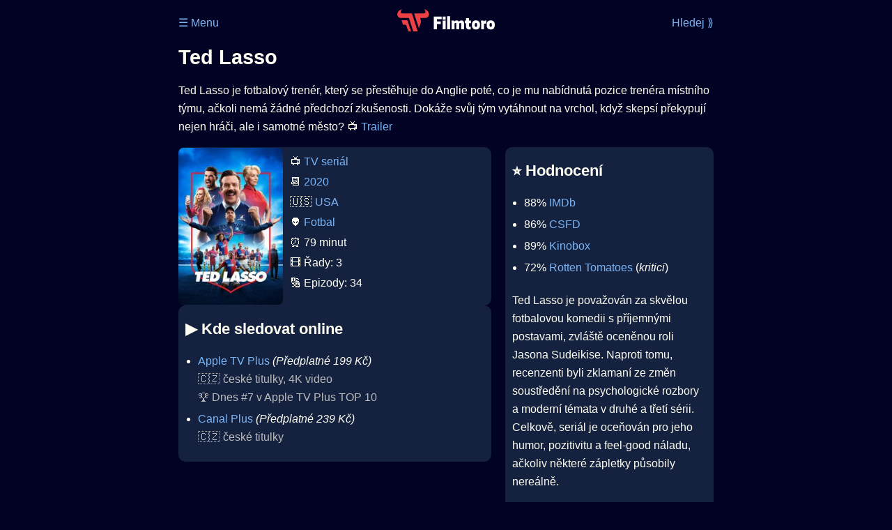

--- FILE ---
content_type: text/html; Charset=utf-8
request_url: https://filmtoro.cz/film/ted-lasso
body_size: 16985
content:
<!DOCTYPE html>
<html lang="cs">
<head>
	<title>Ted Lasso (2020) ▶️ Kde sledovat online</title>
	<meta name="Description" content="Je Ted Lasso (2020) online na Netflixu, HBO Max, Oneplay nebo Disney+? Vime, kde, kdy a jak se streamuje online na VOD.">
	<meta charset="UTF-8">
    <meta content="width=device-width, initial-scale=1.0, maximum-scale=5.0, user-scalable=0" name="viewport">
    <meta http-equiv="X-UA-Compatible" content="IE=edge,chrome=1" />
	<meta name="robots" content="index,follow,max-snippet:-1">
	<meta property="og:title" content="Ted Lasso (2020) ▶️ Kde sledovat online">
	<meta property="og:image" content="">
	<meta property="og:description" content="Je Ted Lasso (2020) online na Netflixu, HBO Max, Oneplay nebo Disney+? Vime, kde, kdy a jak se streamuje online na VOD.">
	<meta property="og:url" content="https://filmtoro.cz/film/ted-lasso">
	<meta name="twitter:card" content="summary_large_image">
	<meta name="twitter:title" content="Ted Lasso (2020) ▶️ Kde sledovat online">
	<meta name="twitter:description" content="Je Ted Lasso (2020) online na Netflixu, HBO Max, Oneplay nebo Disney+? Vime, kde, kdy a jak se streamuje online na VOD.">
	<meta name="twitter:image" content="">
	<meta name="twitter:site" content="@filmtorocz">
	<meta property="fb:app_id" content="1667003363532804">
	<meta name="google-site-verification" content="_muLufzs-jSzMM8FRjgrmXzhiWmul-qt-VDzKKRlGeI">
	<meta name="seznam-wmt" content="PiK1QwxixaTkmi6OIMRNWDsKCFwPYhjC" />
	<meta name="theme-color" content="#020324">
	<meta name="background-color" content="#020324">
	<meta name="apple-mobile-web-app-capable" content="yes">
	<meta name="apple-mobile-web-app-status-bar-style" content="black-translucent">
	 
	<link rel="icon" href="https://filmtoro.cz/img/filmtoro/favicon.ico" type="image/x-icon">
	<link rel="shortcut icon" href="https://filmtoro.cz/img/filmtoro/favicon_64.ico">
	<link rel="apple-touch-icon" href="https://filmtoro.cz/img/filmtoro/filmtoro_invert_672.png">
	<link rel="manifest" href="/manifest.json?v=2">
	<link rel="canonical" href="https://filmtoro.cz/film/ted-lasso">
	<link rel="alternate" type="application/rss+xml" title="Filmtoro RSS" href="https://filmtoro.cz/export/rss.asp" />
	<style>
		@view-transition {navigation: auto;}

		body {font-family: "Inter", Helvetica, Arial;background-color:#020324;color:#FDFDF1;}
		img {border-radius:7px;}
		a {text-decoration:none;color:#7BB5F5;}
		ul {padding-left:1.1em;}
		ol {padding-left:1.7em;}
		ul,li, p {line-height:26px;}
		h1 {margin:15px 0px 15px 0px;line-height:1.3em;font-size:1.8em;}
		h2 {line-height:1.3em;font-size:1.4em;}
		input {height:26px;border-radius:7px;border-width:0px;margin:5px;padding:5px;}
		input:focus {outline: 2px solid #AC3638}
		input[type="submit"] {height:36px;padding:5px 10px 5px 10px;background-color:#07659C;color:#FFFFFF;cursor:pointer;}
		input[type="text"],[type="password"] {height:30;font-size:0.9em;background-color:#20364C;color:#CCCCCC;}
		iframe {border:none;margin:0;padding:0}
		select {height:36px; width:82%;margin:5px;padding:5px;border-width:0px;border-radius:7px;box-shadow:none;background-color:#20364C;color:#FDFDF1;}
		hr {border:none;}
		section {padding:1px 10px 1px 10px;border-radius:10px;background-color:#142240;}
		li {padding-bottom:5px;}

		.muted {color:#BBBBBB;}
		.d-google {display:none;}
		.suggestions {position: absolute;z-index: 9999;width:80%;max-width:580px;max-height:400px;margin-top:15px;padding:10px 0px 10px 0px;overflow-y:auto;border-radius:7px;background-color:background-color:#142240;}
		.suggestion-item {padding: 8px;}

		.layout {display:flex;justify-content: center;gap:20px;padding:0px;box-sizing:border-box;}
		.left,.right {width: 200px;}
		.center {max-width: 768px;width: 100%;}
		.square {background:transparent;}
		.sky {width:100px;position:sticky;top:0;}
		.left .sky {float:right;}
		.leader {width:auto;max-width:770px;margin:auto;}
		.grid {display: grid;grid-template-columns: 1fr;gap: 20px;}
		.col {display: flex;flex-direction: column;gap: 20px;}
		.wrapper {display: flex;flex-wrap: wrap;gap:20px;}
		.wrapper section {flex: 1 1 calc(50% - 10px);max-width: calc(50% - 10px);box-sizing: border-box;}
		.wrapper .full {flex: 0 0 100%;max-width: 100%;}
		.container {width:100%;max-width:770px;}
		.break {display:none;}
		.keywords {display:none;}
		
		@media (max-width: 768px) {
		.wrapper section {flex: 1 1 100%;max-width: 100%;}
		.layout {padding:0px}
		.left,.right {display: none;}
		.break {display:block;}
		}
		@media (min-width: 900px) {
	  	.grid {grid-template-columns: 60% 40%;gap: 20px;align-items: start;padding-right:20px;}
		}
		@media (min-width: 1000px) {
 		.sky {width:200px;}
 		}
 		@media (min-width: 1200px) {
 		.sky {width:250px;}
 		}	
 
		
		
	</style>
</head>

<body>

<div class="layout">

<div class="left">
<div class="sky">
<ins class="adsbygoogle"
     style="display:block"
     data-ad-client="ca-pub-5935141666329574"
     data-ad-slot="6591630633"
     data-ad-format="auto"
     data-full-width-responsive="true"></ins>
<script>
     (adsbygoogle = window.adsbygoogle || []).push({});
</script>
</div>
</div>

<div class="center">

<div class="container">
<div id="ssp-zone-262210" class="seznam" label="szn-des-ad-top-leaderboard"></div>
</div>

<header>
	<div style="float:left;width:25%;padding-top:15px;">
		
			<a href="/prihlaseni">&#9776; Menu</a>
		
	</div>
	<div style="float:left;width:50%;padding-top:5px;text-align:center;">
		<a href="/"><img src="https://filmtoro.cz/img/filmtoro/filmtoro-logo-red.svg" alt="Filmtoro" title="Filmtoro" width="140"></a>
	</div>
	<div style="float:left;width:25%;padding-top:15px;text-align:right;">
		<a href="/hledam-film">Hledej ⟫</a>
	</div>
	<br clear="all">
</header>





<h1>Ted Lasso</h1>

<p title="Ted Lasso o čem je Ted Lasso děj">
Ted Lasso je fotbalový trenér, který se přestěhuje do Anglie poté, co je mu nabídnutá pozice trenéra místního týmu, ačkoli nemá žádné předchozí zkušenosti. Dokáže svůj tým vytáhnout na vrchol, když skepsí překypují nejen hráči, ale i samotné město? 📺 <a href="/video/3u7EIiohs6U" onclick="window.open(this.href, 'mini', 'width=640,height=480'); return false;">Trailer</a>
</p>



<div class="grid">

<div class="col col-left">

<section class="item">
	<img src="https://filmtoro.cz/img2/tv/5fhZdwP1DVJ0FyVH6vrFdHwpXIn.jpg" style="float:left;width:150px;height:225px;margin-right:10px;margin-left:-10px;margin-bottom:0px;" alt="Ted Lasso plakát" title="Ted Lasso">
	<p style="padding-top:0px;margin-top:5px;line-height:29px;">
	📺 <a href="/filmy/serialy">TV seriál</a><br>📆 <a href="/filmy/serialy-2020">2020</a><br>&#127482;&#127480;&nbsp;<a href="/filmy/usa-serialy">USA</a><br>👽 <a href="/filmy/fotbal">Fotbal</a><br>⏰ 79 minut<br>🎞️ Řady: 3<br>🔢 Epizody: 34<br>
	</p>
</section>	


<section class="item">			
	<h2>️▶️ Kde sledovat online</h2>
	<div class="keywords">Ted Lasso online streaming VOD Ted Lasso česky dabing titulky Ted Lasso online CZ dabing celý film stáhnout Ted Lasso Netflix Ted Lasso HBO Ted Lasso Disney plus Ted Lasso Oneplay</div>
	<ul>

<li>
	<a href="http://tv.apple.com/cz/show/ted-lasso/umc.cmc.vtoh0mn0xn7t3c643xqonfzy?ctx_agid=eb9293e6" target="_blank" class="d-seznam">Apple TV Plus</a><span class="d-google">Apple TV Plus</span>
	<i>
			(Předplatné 
			199 Kč)</i>
	<br>
	
	<span class="muted">
	&#127464;&#127487;&nbsp;české titulky, 4K video<br>🏆 Dnes #7 v Apple TV Plus TOP 10
	</span>
</li>



<li>
	<a href="http://play.canalplus.cz/asset/aRUjAxAyhBg6UfuffLNbnKcWPXzu3GOm-ZjPRdfF" target="_blank" class="d-seznam">Canal Plus</a><span class="d-google">Canal Plus</span>
	<i>
			(Předplatné 
			239 Kč)</i>
	<br>
	
	<span class="muted">
	&#127464;&#127487;&nbsp;české titulky
	</span>
</li>

</ul>
</section>


<section class="square full">
<ins class="adsbygoogle"
     style="display:block"
     data-ad-client="ca-pub-5935141666329574"
     data-ad-slot="5006359876"
     data-ad-format="auto"
     data-full-width-responsive="true"></ins>
<script>
     (adsbygoogle = window.adsbygoogle || []).push({});
</script>
</section>

<section class="item">
	<h2>❤️ Tvoje</h2>
	
	<form action="/prihlaseni" method="post">

		<input type="hidden" name="review_film" value="94883">
		<input type="hidden" name="review_film_url" value="ted-lasso">
		<input type="submit" name="like" value="Líbí (29x) ">
		<input type="submit" name="dislike" value="Nelíbí (1x) ">
		<input type="submit" name="favorite" value="Uloženo (9x) ">
		
	</form>
	<br>



</section>



		<section class="item">
		<h2 title="Ted Lasso herci Ted Lasso tvůrci Ted Lasso obsazení Ted Lasso postavy">🧒 Herci a tvůrci</h2>
		<ul>
<li title="">
	<a href="/osoba/jason-sudeikis">Jason Sudeikis</a> 
	 <i class="muted">(Ted Lasso)</i>
</li>

<li title="">
	<a href="/osoba/hannah-waddingham">Hannah Waddingham</a> 
	 <i class="muted">(Rebecca Welton)</i>
</li>

<li title="">
	<a href="/osoba/jeremy-swift">Jeremy Swift</a> 
	 <i class="muted">(Leslie Higgins)</i>
</li>

<li title="">
	<a href="/osoba/phil-dunster">Phil Dunster</a> 
	 <i class="muted">(Jamie Tartt)</i>
</li>

<li title="">
	<a href="/osoba/brett-goldstein">Brett Goldstein</a> 
	 <i class="muted">(Roy Kent)</i>
</li>

<li title="">
	<a href="/osoba/brendan-hunt">Brendan Hunt</a> 
	 <i class="muted">(Coach Beard)</i>
</li>

		</section>
		
		<section class="item">
		<h2>📰 Novinky a články</h2>
		<ul>
<li>
	<a href="/blog/ted-lasso-nova-rada">Překvapení roku: Nejlepší komediální seriál posledních let se vrátí s novými epizodami</a> 
	<i class="muted">(16. 3. 2025)</i>
	<span class="muted"> ♡&nbsp;24</span>
</li>

<li>
	<a href="/blog/fanousci-sili-nejpopularnejsi-komedialni-serial-po-zdanlivem-konci-nabidne-dalsi-radu">Fanoušci šílí. Nejpopulárnější komediální seriál po zdánlivém konci chystá další řadu</a> 
	<i class="muted">(26. 8. 2024)</i>
	<span class="muted"> ♡&nbsp;78</span>
</li>

<li>
	<a href="/blog/nejlepsi-filmove-momenty-roku-2023">Umírání v apokalypse i výborný Amarcord. Nejlepší filmové scény roku 2023 nedostanete z hlavy</a> 
	<i class="muted">(11. 1. 2024)</i>
	<span class="muted"> ♡&nbsp;2</span>
</li>

<li>
	<a href="/blog/itunes-konec-apple-tv-plus">iTunes oficiálně končí. Apple přemisťuje filmy a zavádí další změny</a> 
	<i class="muted">(19. 12. 2023)</i>
	<span class="muted"> ♡&nbsp;98</span>
</li>

<li>
	<a href="/blog/apple-tv-plus-zdrazeni-2023">Apple oznámil další zdražování. Může za to i Napoleon a DiCapriův životní výkon</a> 
	<i class="muted">(29. 10. 2023)</i>
	<span class="muted"> ♡&nbsp;48</span>
</li>

<li>
	<a href="/blog/nominace-emmy-2023">HBO ovládlo nominace na ceny Emmy. Válí The Last of Us, Pán prstenů je propadákem</a> 
	<i class="muted">(13. 7. 2023)</i>
	<span class="muted"> ♡&nbsp;964</span>
</li>

		</section>
		

</div>

<div class="col col-right">


<section class="item">
	<h2 title="Ted Lasso recenze Ted Lasso hodnocení">⭐️ Hodnocení</h2>
	<ul>
		<li title="Ted Lasso IMDb">88% <a href="https://www.imdb.com/title/tt10986410" target="_blank" rel="nofollow">IMDb</a></li><li title="Ted Lasso CSFD">86% <a href="https://www.csfd.cz/film/867768" target="_blank" rel="nofollow">CSFD</a> </li><li title="Ted Lasso Kinobox">89% <a href="https://www.kinobox.cz/film/716945" target="_blank" rel="nofollow">Kinobox</a> </li><li title="Ted Lasso Rotten Tomatoes">72% <a href="https://www.rottentomatoes.com/tv/ted_lasso" target="_blank" rel="nofollow">Rotten Tomatoes</a> (<i>kritici</i>)</li>
		 </li>
	</ul>
	<p> Ted Lasso je považován za skvělou fotbalovou komedii s příjemnými postavami, zvláště oceněnou roli Jasona Sudeikise.  Naproti tomu, recenzenti byli zklamaní ze změn soustředění na psychologické rozbory a moderní témata v druhé a třetí sérii.  Celkově, seriál je oceňován pro jeho humor, pozitivitu a feel-good náladu, ačkoliv některé zápletky působily nereálně.</p>
	<p>Bude se ti Ted Lasso líbit? Vyzkoušej náš <a href="/doporucte-film">Doporučovač</a></p>
</section>
<section class="square full">
<ins class="adsbygoogle"
     style="display:block"
     data-ad-client="ca-pub-5935141666329574"
     data-ad-slot="5006359876"
     data-ad-format="auto"
     data-full-width-responsive="true"></ins>
<script>
     (adsbygoogle = window.adsbygoogle || []).push({});
</script>
</section>
		<section class="item">
		<h2 title="Ted Lasso sezóny řady Ted Lasso epizody díly kolik">🎞️ Řady a epizody</h2>
		<ol>
		
				<li value="1">
					<span class="muted">2020&nbsp;</span>
					🔢 10 epizod &nbsp;⭐️ 80 %
				</li>
				
				<li value="2">
					<span class="muted">2021&nbsp;</span>
					🔢 12 epizod &nbsp;⭐️ 78 %
				</li>
				
				<li value="3">
					<span class="muted">2023&nbsp;</span>
					🔢 12 epizod &nbsp;⭐️ 77 %
				</li>
				
		</ol>
		</section>
		
	<section>
	<h2 title="Ted Lasso zajímavosti">🤔 Zajímavosti</h2>
	
	<ul>
	<li title="Ted Lasso TOP 10">🏆 654x (Apple) v Top 10</li><li title="Ted Lasso Emmy Ted Lasso ocenění">🥈 8x Emmy</li>
	</ul>
	</section>

		<section class="item">
		<h2 title="serialy jako Ted Lasso podobné Ted Lasso">👯 Podobné tituly</h2>
		
		<ul>
	
<li>
	
	<a href="/film/okresni-prebor">Okresní přebor</a>
	
</li>

<li>
	
	<a href="/film/vysehrad">Vyšehrad</a>
	
</li>

<li>
	
	<a href="/film/11">11</a>
	
</li>

<li>
	
	<a href="/film/bezhlava-kurata">Bezhlavá kuřata</a>
	
</li>

<li>
	
	<a href="/film/fotbalovi-rodice">Fotbaloví rodiče</a>
	
</li>
</ul>
		</section>
		

</div>

</div>

<script type="application/ld+json">
{
	"@context": "https://schema.org",
  	"@type": "TVSeries",
  	"aggregateRating": {"@type": "AggregateRating","bestRating": "100","ratingCount": "417649","ratingValue": "88"},
  	"datePublished": "2020-08-14",
	"countryOfOrigin": {"@type": "Country","name": "USA"},
	"actor": [{"@type": "Person", "name": "Jason Sudeikis"},{"@type": "Person", "name": "Hannah Waddingham"},{"@type": "Person", "name": "Jeremy Swift"},{"@type": "Person", "name": "Phil Dunster"},{"@type": "Person", "name": "Brett Goldstein"},{"@type": "Person", "name": "Brendan Hunt"}],
	"image": "https://filmtoro.cz/img/tv/5fhZdwP1DVJ0FyVH6vrFdHwpXIn.jpg",
	"trailer": {"@type": "VideoObject","name": "Oficiální trailer – Ted Lasso", "description": "Ted Lasso trailer.","thumbnailUrl": "https://img.youtube.com/vi/3u7EIiohs6U/hqdefault.jpg","uploadDate": "2020-08-14","embedUrl": "https://www.youtube.com/embed/3u7EIiohs6U"},
	"potentialAction": [{"@type": "WatchAction", "target": "http://tv.apple.com/cz/show/ted-lasso/umc.cmc.vtoh0mn0xn7t3c643xqonfzy?ctx_agid=eb9293e6"},{"@type": "WatchAction", "target": "http://play.canalplus.cz/asset/aRUjAxAyhBg6UfuffLNbnKcWPXzu3GOm-ZjPRdfF"}],
	"duration": "PT79M",
	"sameAs": ["https://www.imdb.com/title/tt10986410","https://www.csfd.cz/film/867768"],
	"description": "Ted Lasso je fotbalový trenér, který se přestěhuje do Anglie poté, co je mu nabídnutá pozice trenéra místního týmu, ačkoli nemá žádné předchozí zkušenosti. Dokáže svůj tým vytáhnout na vrchol, když skepsí překypují nejen hráči, ale i samotné město?",
  	"name": "Ted Lasso (2020)"
}
</script>	
			

<div class="container">
<div id="ssp-zone-262219" class="seznam" label="szn-des-ad-bottom-rectangle"></div>
<div id="ssp-zone-262231" class="seznam" label="szn-mob-ad-bottom-rectangle"></div>
</div>

<footer style="text-align:center;">
<p style="line-height:30px;">
<a href="/">Úvod </a>&nbsp;·&nbsp;
<a href="/filmy">Filmy</a>&nbsp;·&nbsp;
<a href="/osoba">Herci</a>&nbsp;·&nbsp;
<a href="/serie">Série</a>&nbsp;·&nbsp;
<a href="/blog">Novinky</a>&nbsp;·&nbsp;
<a href="/vod">Platformy</a>
</p>
<div class="leader">
<ins class="adsbygoogle"
     style="display:block"
     data-ad-client="ca-pub-5935141666329574"
     data-ad-slot="3953148566"
     data-ad-format="auto"
     data-full-width-responsive="true"></ins>
<script>
     (adsbygoogle = window.adsbygoogle || []).push({});
</script>
</div>

<br>
❤️ VOD a streaming © 2015-2025 <a href="/web">Filmtoro</a>
</footer>
</div>

<div class="right">
	<div class="sky">
<ins class="adsbygoogle"
     style="display:block"
     data-ad-client="ca-pub-5935141666329574"
     data-ad-slot="5221604990"
     data-ad-format="auto"
     data-full-width-responsive="true"></ins>
<script>
     (adsbygoogle = window.adsbygoogle || []).push({});
</script>
</div>
</div>



</div>


</body>
</html>
<img height="1" width="1" style="display:none;" alt="TP pixel" title="TP pixel" src="https://toplist.cz/count.asp?id=1729418">
<script async src="https://www.googletagmanager.com/gtag/js?id=G-SDQEQ0SGMD"></script>
<script>
  window.dataLayer = window.dataLayer || [];
  function gtag(){dataLayer.push(arguments);}
  gtag('js', new Date());

  gtag('config', 'G-SDQEQ0SGMD');
</script>


		<script async src="https://pagead2.googlesyndication.com/pagead/js/adsbygoogle.js?client=ca-pub-5935141666329574" crossorigin="anonymous"></script>
	

--- FILE ---
content_type: text/html; charset=utf-8
request_url: https://www.google.com/recaptcha/api2/aframe
body_size: 270
content:
<!DOCTYPE HTML><html><head><meta http-equiv="content-type" content="text/html; charset=UTF-8"></head><body><script nonce="bu36QKII6Pxj8mtJFhD2-w">/** Anti-fraud and anti-abuse applications only. See google.com/recaptcha */ try{var clients={'sodar':'https://pagead2.googlesyndication.com/pagead/sodar?'};window.addEventListener("message",function(a){try{if(a.source===window.parent){var b=JSON.parse(a.data);var c=clients[b['id']];if(c){var d=document.createElement('img');d.src=c+b['params']+'&rc='+(localStorage.getItem("rc::a")?sessionStorage.getItem("rc::b"):"");window.document.body.appendChild(d);sessionStorage.setItem("rc::e",parseInt(sessionStorage.getItem("rc::e")||0)+1);localStorage.setItem("rc::h",'1762498017172');}}}catch(b){}});window.parent.postMessage("_grecaptcha_ready", "*");}catch(b){}</script></body></html>